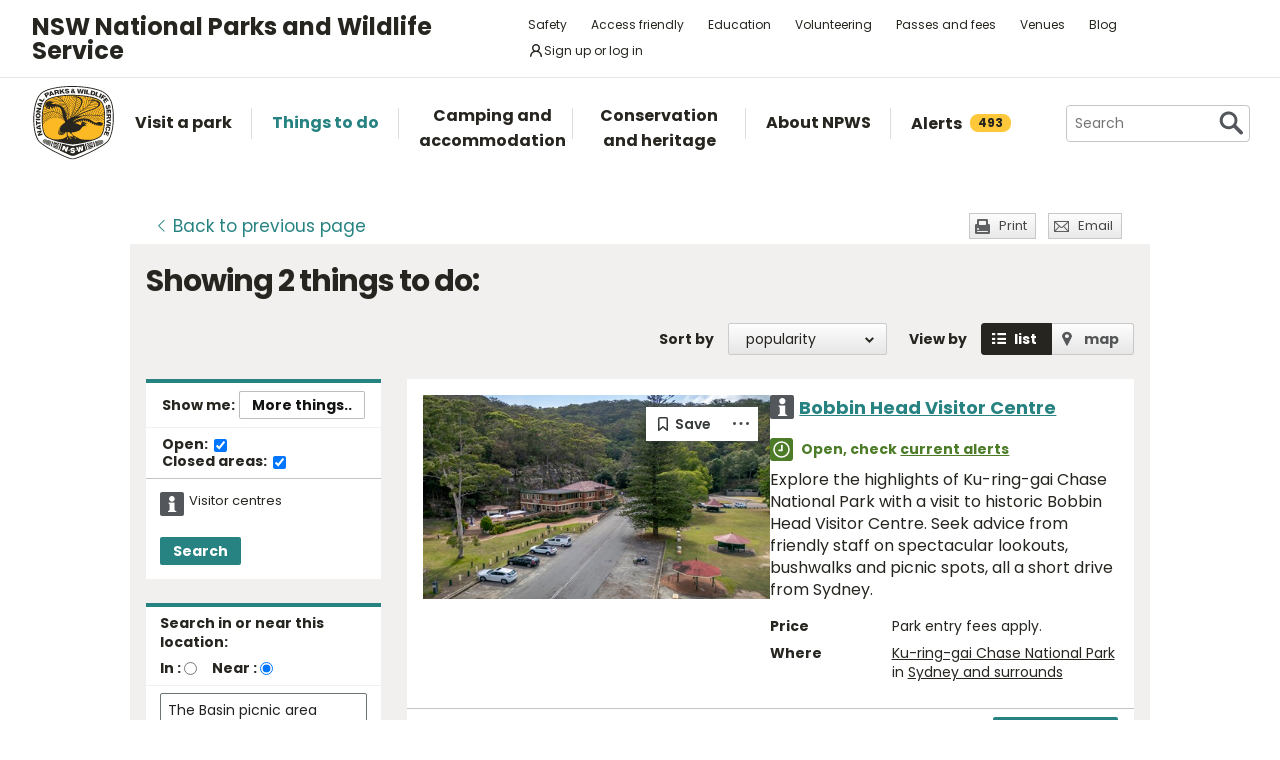

--- FILE ---
content_type: text/html; charset=utf-8
request_url: https://www.google.com/recaptcha/api2/anchor?ar=1&k=6LdAt48qAAAAANhCWh5h5qtiFDnxLjUiLFCu7QoJ&co=aHR0cHM6Ly93d3cubmF0aW9uYWxwYXJrcy5uc3cuZ292LmF1OjQ0Mw..&hl=en&v=9TiwnJFHeuIw_s0wSd3fiKfN&size=normal&anchor-ms=20000&execute-ms=30000&cb=gfet6wxvwfvr
body_size: 49008
content:
<!DOCTYPE HTML><html dir="ltr" lang="en"><head><meta http-equiv="Content-Type" content="text/html; charset=UTF-8">
<meta http-equiv="X-UA-Compatible" content="IE=edge">
<title>reCAPTCHA</title>
<style type="text/css">
/* cyrillic-ext */
@font-face {
  font-family: 'Roboto';
  font-style: normal;
  font-weight: 400;
  font-stretch: 100%;
  src: url(//fonts.gstatic.com/s/roboto/v48/KFO7CnqEu92Fr1ME7kSn66aGLdTylUAMa3GUBHMdazTgWw.woff2) format('woff2');
  unicode-range: U+0460-052F, U+1C80-1C8A, U+20B4, U+2DE0-2DFF, U+A640-A69F, U+FE2E-FE2F;
}
/* cyrillic */
@font-face {
  font-family: 'Roboto';
  font-style: normal;
  font-weight: 400;
  font-stretch: 100%;
  src: url(//fonts.gstatic.com/s/roboto/v48/KFO7CnqEu92Fr1ME7kSn66aGLdTylUAMa3iUBHMdazTgWw.woff2) format('woff2');
  unicode-range: U+0301, U+0400-045F, U+0490-0491, U+04B0-04B1, U+2116;
}
/* greek-ext */
@font-face {
  font-family: 'Roboto';
  font-style: normal;
  font-weight: 400;
  font-stretch: 100%;
  src: url(//fonts.gstatic.com/s/roboto/v48/KFO7CnqEu92Fr1ME7kSn66aGLdTylUAMa3CUBHMdazTgWw.woff2) format('woff2');
  unicode-range: U+1F00-1FFF;
}
/* greek */
@font-face {
  font-family: 'Roboto';
  font-style: normal;
  font-weight: 400;
  font-stretch: 100%;
  src: url(//fonts.gstatic.com/s/roboto/v48/KFO7CnqEu92Fr1ME7kSn66aGLdTylUAMa3-UBHMdazTgWw.woff2) format('woff2');
  unicode-range: U+0370-0377, U+037A-037F, U+0384-038A, U+038C, U+038E-03A1, U+03A3-03FF;
}
/* math */
@font-face {
  font-family: 'Roboto';
  font-style: normal;
  font-weight: 400;
  font-stretch: 100%;
  src: url(//fonts.gstatic.com/s/roboto/v48/KFO7CnqEu92Fr1ME7kSn66aGLdTylUAMawCUBHMdazTgWw.woff2) format('woff2');
  unicode-range: U+0302-0303, U+0305, U+0307-0308, U+0310, U+0312, U+0315, U+031A, U+0326-0327, U+032C, U+032F-0330, U+0332-0333, U+0338, U+033A, U+0346, U+034D, U+0391-03A1, U+03A3-03A9, U+03B1-03C9, U+03D1, U+03D5-03D6, U+03F0-03F1, U+03F4-03F5, U+2016-2017, U+2034-2038, U+203C, U+2040, U+2043, U+2047, U+2050, U+2057, U+205F, U+2070-2071, U+2074-208E, U+2090-209C, U+20D0-20DC, U+20E1, U+20E5-20EF, U+2100-2112, U+2114-2115, U+2117-2121, U+2123-214F, U+2190, U+2192, U+2194-21AE, U+21B0-21E5, U+21F1-21F2, U+21F4-2211, U+2213-2214, U+2216-22FF, U+2308-230B, U+2310, U+2319, U+231C-2321, U+2336-237A, U+237C, U+2395, U+239B-23B7, U+23D0, U+23DC-23E1, U+2474-2475, U+25AF, U+25B3, U+25B7, U+25BD, U+25C1, U+25CA, U+25CC, U+25FB, U+266D-266F, U+27C0-27FF, U+2900-2AFF, U+2B0E-2B11, U+2B30-2B4C, U+2BFE, U+3030, U+FF5B, U+FF5D, U+1D400-1D7FF, U+1EE00-1EEFF;
}
/* symbols */
@font-face {
  font-family: 'Roboto';
  font-style: normal;
  font-weight: 400;
  font-stretch: 100%;
  src: url(//fonts.gstatic.com/s/roboto/v48/KFO7CnqEu92Fr1ME7kSn66aGLdTylUAMaxKUBHMdazTgWw.woff2) format('woff2');
  unicode-range: U+0001-000C, U+000E-001F, U+007F-009F, U+20DD-20E0, U+20E2-20E4, U+2150-218F, U+2190, U+2192, U+2194-2199, U+21AF, U+21E6-21F0, U+21F3, U+2218-2219, U+2299, U+22C4-22C6, U+2300-243F, U+2440-244A, U+2460-24FF, U+25A0-27BF, U+2800-28FF, U+2921-2922, U+2981, U+29BF, U+29EB, U+2B00-2BFF, U+4DC0-4DFF, U+FFF9-FFFB, U+10140-1018E, U+10190-1019C, U+101A0, U+101D0-101FD, U+102E0-102FB, U+10E60-10E7E, U+1D2C0-1D2D3, U+1D2E0-1D37F, U+1F000-1F0FF, U+1F100-1F1AD, U+1F1E6-1F1FF, U+1F30D-1F30F, U+1F315, U+1F31C, U+1F31E, U+1F320-1F32C, U+1F336, U+1F378, U+1F37D, U+1F382, U+1F393-1F39F, U+1F3A7-1F3A8, U+1F3AC-1F3AF, U+1F3C2, U+1F3C4-1F3C6, U+1F3CA-1F3CE, U+1F3D4-1F3E0, U+1F3ED, U+1F3F1-1F3F3, U+1F3F5-1F3F7, U+1F408, U+1F415, U+1F41F, U+1F426, U+1F43F, U+1F441-1F442, U+1F444, U+1F446-1F449, U+1F44C-1F44E, U+1F453, U+1F46A, U+1F47D, U+1F4A3, U+1F4B0, U+1F4B3, U+1F4B9, U+1F4BB, U+1F4BF, U+1F4C8-1F4CB, U+1F4D6, U+1F4DA, U+1F4DF, U+1F4E3-1F4E6, U+1F4EA-1F4ED, U+1F4F7, U+1F4F9-1F4FB, U+1F4FD-1F4FE, U+1F503, U+1F507-1F50B, U+1F50D, U+1F512-1F513, U+1F53E-1F54A, U+1F54F-1F5FA, U+1F610, U+1F650-1F67F, U+1F687, U+1F68D, U+1F691, U+1F694, U+1F698, U+1F6AD, U+1F6B2, U+1F6B9-1F6BA, U+1F6BC, U+1F6C6-1F6CF, U+1F6D3-1F6D7, U+1F6E0-1F6EA, U+1F6F0-1F6F3, U+1F6F7-1F6FC, U+1F700-1F7FF, U+1F800-1F80B, U+1F810-1F847, U+1F850-1F859, U+1F860-1F887, U+1F890-1F8AD, U+1F8B0-1F8BB, U+1F8C0-1F8C1, U+1F900-1F90B, U+1F93B, U+1F946, U+1F984, U+1F996, U+1F9E9, U+1FA00-1FA6F, U+1FA70-1FA7C, U+1FA80-1FA89, U+1FA8F-1FAC6, U+1FACE-1FADC, U+1FADF-1FAE9, U+1FAF0-1FAF8, U+1FB00-1FBFF;
}
/* vietnamese */
@font-face {
  font-family: 'Roboto';
  font-style: normal;
  font-weight: 400;
  font-stretch: 100%;
  src: url(//fonts.gstatic.com/s/roboto/v48/KFO7CnqEu92Fr1ME7kSn66aGLdTylUAMa3OUBHMdazTgWw.woff2) format('woff2');
  unicode-range: U+0102-0103, U+0110-0111, U+0128-0129, U+0168-0169, U+01A0-01A1, U+01AF-01B0, U+0300-0301, U+0303-0304, U+0308-0309, U+0323, U+0329, U+1EA0-1EF9, U+20AB;
}
/* latin-ext */
@font-face {
  font-family: 'Roboto';
  font-style: normal;
  font-weight: 400;
  font-stretch: 100%;
  src: url(//fonts.gstatic.com/s/roboto/v48/KFO7CnqEu92Fr1ME7kSn66aGLdTylUAMa3KUBHMdazTgWw.woff2) format('woff2');
  unicode-range: U+0100-02BA, U+02BD-02C5, U+02C7-02CC, U+02CE-02D7, U+02DD-02FF, U+0304, U+0308, U+0329, U+1D00-1DBF, U+1E00-1E9F, U+1EF2-1EFF, U+2020, U+20A0-20AB, U+20AD-20C0, U+2113, U+2C60-2C7F, U+A720-A7FF;
}
/* latin */
@font-face {
  font-family: 'Roboto';
  font-style: normal;
  font-weight: 400;
  font-stretch: 100%;
  src: url(//fonts.gstatic.com/s/roboto/v48/KFO7CnqEu92Fr1ME7kSn66aGLdTylUAMa3yUBHMdazQ.woff2) format('woff2');
  unicode-range: U+0000-00FF, U+0131, U+0152-0153, U+02BB-02BC, U+02C6, U+02DA, U+02DC, U+0304, U+0308, U+0329, U+2000-206F, U+20AC, U+2122, U+2191, U+2193, U+2212, U+2215, U+FEFF, U+FFFD;
}
/* cyrillic-ext */
@font-face {
  font-family: 'Roboto';
  font-style: normal;
  font-weight: 500;
  font-stretch: 100%;
  src: url(//fonts.gstatic.com/s/roboto/v48/KFO7CnqEu92Fr1ME7kSn66aGLdTylUAMa3GUBHMdazTgWw.woff2) format('woff2');
  unicode-range: U+0460-052F, U+1C80-1C8A, U+20B4, U+2DE0-2DFF, U+A640-A69F, U+FE2E-FE2F;
}
/* cyrillic */
@font-face {
  font-family: 'Roboto';
  font-style: normal;
  font-weight: 500;
  font-stretch: 100%;
  src: url(//fonts.gstatic.com/s/roboto/v48/KFO7CnqEu92Fr1ME7kSn66aGLdTylUAMa3iUBHMdazTgWw.woff2) format('woff2');
  unicode-range: U+0301, U+0400-045F, U+0490-0491, U+04B0-04B1, U+2116;
}
/* greek-ext */
@font-face {
  font-family: 'Roboto';
  font-style: normal;
  font-weight: 500;
  font-stretch: 100%;
  src: url(//fonts.gstatic.com/s/roboto/v48/KFO7CnqEu92Fr1ME7kSn66aGLdTylUAMa3CUBHMdazTgWw.woff2) format('woff2');
  unicode-range: U+1F00-1FFF;
}
/* greek */
@font-face {
  font-family: 'Roboto';
  font-style: normal;
  font-weight: 500;
  font-stretch: 100%;
  src: url(//fonts.gstatic.com/s/roboto/v48/KFO7CnqEu92Fr1ME7kSn66aGLdTylUAMa3-UBHMdazTgWw.woff2) format('woff2');
  unicode-range: U+0370-0377, U+037A-037F, U+0384-038A, U+038C, U+038E-03A1, U+03A3-03FF;
}
/* math */
@font-face {
  font-family: 'Roboto';
  font-style: normal;
  font-weight: 500;
  font-stretch: 100%;
  src: url(//fonts.gstatic.com/s/roboto/v48/KFO7CnqEu92Fr1ME7kSn66aGLdTylUAMawCUBHMdazTgWw.woff2) format('woff2');
  unicode-range: U+0302-0303, U+0305, U+0307-0308, U+0310, U+0312, U+0315, U+031A, U+0326-0327, U+032C, U+032F-0330, U+0332-0333, U+0338, U+033A, U+0346, U+034D, U+0391-03A1, U+03A3-03A9, U+03B1-03C9, U+03D1, U+03D5-03D6, U+03F0-03F1, U+03F4-03F5, U+2016-2017, U+2034-2038, U+203C, U+2040, U+2043, U+2047, U+2050, U+2057, U+205F, U+2070-2071, U+2074-208E, U+2090-209C, U+20D0-20DC, U+20E1, U+20E5-20EF, U+2100-2112, U+2114-2115, U+2117-2121, U+2123-214F, U+2190, U+2192, U+2194-21AE, U+21B0-21E5, U+21F1-21F2, U+21F4-2211, U+2213-2214, U+2216-22FF, U+2308-230B, U+2310, U+2319, U+231C-2321, U+2336-237A, U+237C, U+2395, U+239B-23B7, U+23D0, U+23DC-23E1, U+2474-2475, U+25AF, U+25B3, U+25B7, U+25BD, U+25C1, U+25CA, U+25CC, U+25FB, U+266D-266F, U+27C0-27FF, U+2900-2AFF, U+2B0E-2B11, U+2B30-2B4C, U+2BFE, U+3030, U+FF5B, U+FF5D, U+1D400-1D7FF, U+1EE00-1EEFF;
}
/* symbols */
@font-face {
  font-family: 'Roboto';
  font-style: normal;
  font-weight: 500;
  font-stretch: 100%;
  src: url(//fonts.gstatic.com/s/roboto/v48/KFO7CnqEu92Fr1ME7kSn66aGLdTylUAMaxKUBHMdazTgWw.woff2) format('woff2');
  unicode-range: U+0001-000C, U+000E-001F, U+007F-009F, U+20DD-20E0, U+20E2-20E4, U+2150-218F, U+2190, U+2192, U+2194-2199, U+21AF, U+21E6-21F0, U+21F3, U+2218-2219, U+2299, U+22C4-22C6, U+2300-243F, U+2440-244A, U+2460-24FF, U+25A0-27BF, U+2800-28FF, U+2921-2922, U+2981, U+29BF, U+29EB, U+2B00-2BFF, U+4DC0-4DFF, U+FFF9-FFFB, U+10140-1018E, U+10190-1019C, U+101A0, U+101D0-101FD, U+102E0-102FB, U+10E60-10E7E, U+1D2C0-1D2D3, U+1D2E0-1D37F, U+1F000-1F0FF, U+1F100-1F1AD, U+1F1E6-1F1FF, U+1F30D-1F30F, U+1F315, U+1F31C, U+1F31E, U+1F320-1F32C, U+1F336, U+1F378, U+1F37D, U+1F382, U+1F393-1F39F, U+1F3A7-1F3A8, U+1F3AC-1F3AF, U+1F3C2, U+1F3C4-1F3C6, U+1F3CA-1F3CE, U+1F3D4-1F3E0, U+1F3ED, U+1F3F1-1F3F3, U+1F3F5-1F3F7, U+1F408, U+1F415, U+1F41F, U+1F426, U+1F43F, U+1F441-1F442, U+1F444, U+1F446-1F449, U+1F44C-1F44E, U+1F453, U+1F46A, U+1F47D, U+1F4A3, U+1F4B0, U+1F4B3, U+1F4B9, U+1F4BB, U+1F4BF, U+1F4C8-1F4CB, U+1F4D6, U+1F4DA, U+1F4DF, U+1F4E3-1F4E6, U+1F4EA-1F4ED, U+1F4F7, U+1F4F9-1F4FB, U+1F4FD-1F4FE, U+1F503, U+1F507-1F50B, U+1F50D, U+1F512-1F513, U+1F53E-1F54A, U+1F54F-1F5FA, U+1F610, U+1F650-1F67F, U+1F687, U+1F68D, U+1F691, U+1F694, U+1F698, U+1F6AD, U+1F6B2, U+1F6B9-1F6BA, U+1F6BC, U+1F6C6-1F6CF, U+1F6D3-1F6D7, U+1F6E0-1F6EA, U+1F6F0-1F6F3, U+1F6F7-1F6FC, U+1F700-1F7FF, U+1F800-1F80B, U+1F810-1F847, U+1F850-1F859, U+1F860-1F887, U+1F890-1F8AD, U+1F8B0-1F8BB, U+1F8C0-1F8C1, U+1F900-1F90B, U+1F93B, U+1F946, U+1F984, U+1F996, U+1F9E9, U+1FA00-1FA6F, U+1FA70-1FA7C, U+1FA80-1FA89, U+1FA8F-1FAC6, U+1FACE-1FADC, U+1FADF-1FAE9, U+1FAF0-1FAF8, U+1FB00-1FBFF;
}
/* vietnamese */
@font-face {
  font-family: 'Roboto';
  font-style: normal;
  font-weight: 500;
  font-stretch: 100%;
  src: url(//fonts.gstatic.com/s/roboto/v48/KFO7CnqEu92Fr1ME7kSn66aGLdTylUAMa3OUBHMdazTgWw.woff2) format('woff2');
  unicode-range: U+0102-0103, U+0110-0111, U+0128-0129, U+0168-0169, U+01A0-01A1, U+01AF-01B0, U+0300-0301, U+0303-0304, U+0308-0309, U+0323, U+0329, U+1EA0-1EF9, U+20AB;
}
/* latin-ext */
@font-face {
  font-family: 'Roboto';
  font-style: normal;
  font-weight: 500;
  font-stretch: 100%;
  src: url(//fonts.gstatic.com/s/roboto/v48/KFO7CnqEu92Fr1ME7kSn66aGLdTylUAMa3KUBHMdazTgWw.woff2) format('woff2');
  unicode-range: U+0100-02BA, U+02BD-02C5, U+02C7-02CC, U+02CE-02D7, U+02DD-02FF, U+0304, U+0308, U+0329, U+1D00-1DBF, U+1E00-1E9F, U+1EF2-1EFF, U+2020, U+20A0-20AB, U+20AD-20C0, U+2113, U+2C60-2C7F, U+A720-A7FF;
}
/* latin */
@font-face {
  font-family: 'Roboto';
  font-style: normal;
  font-weight: 500;
  font-stretch: 100%;
  src: url(//fonts.gstatic.com/s/roboto/v48/KFO7CnqEu92Fr1ME7kSn66aGLdTylUAMa3yUBHMdazQ.woff2) format('woff2');
  unicode-range: U+0000-00FF, U+0131, U+0152-0153, U+02BB-02BC, U+02C6, U+02DA, U+02DC, U+0304, U+0308, U+0329, U+2000-206F, U+20AC, U+2122, U+2191, U+2193, U+2212, U+2215, U+FEFF, U+FFFD;
}
/* cyrillic-ext */
@font-face {
  font-family: 'Roboto';
  font-style: normal;
  font-weight: 900;
  font-stretch: 100%;
  src: url(//fonts.gstatic.com/s/roboto/v48/KFO7CnqEu92Fr1ME7kSn66aGLdTylUAMa3GUBHMdazTgWw.woff2) format('woff2');
  unicode-range: U+0460-052F, U+1C80-1C8A, U+20B4, U+2DE0-2DFF, U+A640-A69F, U+FE2E-FE2F;
}
/* cyrillic */
@font-face {
  font-family: 'Roboto';
  font-style: normal;
  font-weight: 900;
  font-stretch: 100%;
  src: url(//fonts.gstatic.com/s/roboto/v48/KFO7CnqEu92Fr1ME7kSn66aGLdTylUAMa3iUBHMdazTgWw.woff2) format('woff2');
  unicode-range: U+0301, U+0400-045F, U+0490-0491, U+04B0-04B1, U+2116;
}
/* greek-ext */
@font-face {
  font-family: 'Roboto';
  font-style: normal;
  font-weight: 900;
  font-stretch: 100%;
  src: url(//fonts.gstatic.com/s/roboto/v48/KFO7CnqEu92Fr1ME7kSn66aGLdTylUAMa3CUBHMdazTgWw.woff2) format('woff2');
  unicode-range: U+1F00-1FFF;
}
/* greek */
@font-face {
  font-family: 'Roboto';
  font-style: normal;
  font-weight: 900;
  font-stretch: 100%;
  src: url(//fonts.gstatic.com/s/roboto/v48/KFO7CnqEu92Fr1ME7kSn66aGLdTylUAMa3-UBHMdazTgWw.woff2) format('woff2');
  unicode-range: U+0370-0377, U+037A-037F, U+0384-038A, U+038C, U+038E-03A1, U+03A3-03FF;
}
/* math */
@font-face {
  font-family: 'Roboto';
  font-style: normal;
  font-weight: 900;
  font-stretch: 100%;
  src: url(//fonts.gstatic.com/s/roboto/v48/KFO7CnqEu92Fr1ME7kSn66aGLdTylUAMawCUBHMdazTgWw.woff2) format('woff2');
  unicode-range: U+0302-0303, U+0305, U+0307-0308, U+0310, U+0312, U+0315, U+031A, U+0326-0327, U+032C, U+032F-0330, U+0332-0333, U+0338, U+033A, U+0346, U+034D, U+0391-03A1, U+03A3-03A9, U+03B1-03C9, U+03D1, U+03D5-03D6, U+03F0-03F1, U+03F4-03F5, U+2016-2017, U+2034-2038, U+203C, U+2040, U+2043, U+2047, U+2050, U+2057, U+205F, U+2070-2071, U+2074-208E, U+2090-209C, U+20D0-20DC, U+20E1, U+20E5-20EF, U+2100-2112, U+2114-2115, U+2117-2121, U+2123-214F, U+2190, U+2192, U+2194-21AE, U+21B0-21E5, U+21F1-21F2, U+21F4-2211, U+2213-2214, U+2216-22FF, U+2308-230B, U+2310, U+2319, U+231C-2321, U+2336-237A, U+237C, U+2395, U+239B-23B7, U+23D0, U+23DC-23E1, U+2474-2475, U+25AF, U+25B3, U+25B7, U+25BD, U+25C1, U+25CA, U+25CC, U+25FB, U+266D-266F, U+27C0-27FF, U+2900-2AFF, U+2B0E-2B11, U+2B30-2B4C, U+2BFE, U+3030, U+FF5B, U+FF5D, U+1D400-1D7FF, U+1EE00-1EEFF;
}
/* symbols */
@font-face {
  font-family: 'Roboto';
  font-style: normal;
  font-weight: 900;
  font-stretch: 100%;
  src: url(//fonts.gstatic.com/s/roboto/v48/KFO7CnqEu92Fr1ME7kSn66aGLdTylUAMaxKUBHMdazTgWw.woff2) format('woff2');
  unicode-range: U+0001-000C, U+000E-001F, U+007F-009F, U+20DD-20E0, U+20E2-20E4, U+2150-218F, U+2190, U+2192, U+2194-2199, U+21AF, U+21E6-21F0, U+21F3, U+2218-2219, U+2299, U+22C4-22C6, U+2300-243F, U+2440-244A, U+2460-24FF, U+25A0-27BF, U+2800-28FF, U+2921-2922, U+2981, U+29BF, U+29EB, U+2B00-2BFF, U+4DC0-4DFF, U+FFF9-FFFB, U+10140-1018E, U+10190-1019C, U+101A0, U+101D0-101FD, U+102E0-102FB, U+10E60-10E7E, U+1D2C0-1D2D3, U+1D2E0-1D37F, U+1F000-1F0FF, U+1F100-1F1AD, U+1F1E6-1F1FF, U+1F30D-1F30F, U+1F315, U+1F31C, U+1F31E, U+1F320-1F32C, U+1F336, U+1F378, U+1F37D, U+1F382, U+1F393-1F39F, U+1F3A7-1F3A8, U+1F3AC-1F3AF, U+1F3C2, U+1F3C4-1F3C6, U+1F3CA-1F3CE, U+1F3D4-1F3E0, U+1F3ED, U+1F3F1-1F3F3, U+1F3F5-1F3F7, U+1F408, U+1F415, U+1F41F, U+1F426, U+1F43F, U+1F441-1F442, U+1F444, U+1F446-1F449, U+1F44C-1F44E, U+1F453, U+1F46A, U+1F47D, U+1F4A3, U+1F4B0, U+1F4B3, U+1F4B9, U+1F4BB, U+1F4BF, U+1F4C8-1F4CB, U+1F4D6, U+1F4DA, U+1F4DF, U+1F4E3-1F4E6, U+1F4EA-1F4ED, U+1F4F7, U+1F4F9-1F4FB, U+1F4FD-1F4FE, U+1F503, U+1F507-1F50B, U+1F50D, U+1F512-1F513, U+1F53E-1F54A, U+1F54F-1F5FA, U+1F610, U+1F650-1F67F, U+1F687, U+1F68D, U+1F691, U+1F694, U+1F698, U+1F6AD, U+1F6B2, U+1F6B9-1F6BA, U+1F6BC, U+1F6C6-1F6CF, U+1F6D3-1F6D7, U+1F6E0-1F6EA, U+1F6F0-1F6F3, U+1F6F7-1F6FC, U+1F700-1F7FF, U+1F800-1F80B, U+1F810-1F847, U+1F850-1F859, U+1F860-1F887, U+1F890-1F8AD, U+1F8B0-1F8BB, U+1F8C0-1F8C1, U+1F900-1F90B, U+1F93B, U+1F946, U+1F984, U+1F996, U+1F9E9, U+1FA00-1FA6F, U+1FA70-1FA7C, U+1FA80-1FA89, U+1FA8F-1FAC6, U+1FACE-1FADC, U+1FADF-1FAE9, U+1FAF0-1FAF8, U+1FB00-1FBFF;
}
/* vietnamese */
@font-face {
  font-family: 'Roboto';
  font-style: normal;
  font-weight: 900;
  font-stretch: 100%;
  src: url(//fonts.gstatic.com/s/roboto/v48/KFO7CnqEu92Fr1ME7kSn66aGLdTylUAMa3OUBHMdazTgWw.woff2) format('woff2');
  unicode-range: U+0102-0103, U+0110-0111, U+0128-0129, U+0168-0169, U+01A0-01A1, U+01AF-01B0, U+0300-0301, U+0303-0304, U+0308-0309, U+0323, U+0329, U+1EA0-1EF9, U+20AB;
}
/* latin-ext */
@font-face {
  font-family: 'Roboto';
  font-style: normal;
  font-weight: 900;
  font-stretch: 100%;
  src: url(//fonts.gstatic.com/s/roboto/v48/KFO7CnqEu92Fr1ME7kSn66aGLdTylUAMa3KUBHMdazTgWw.woff2) format('woff2');
  unicode-range: U+0100-02BA, U+02BD-02C5, U+02C7-02CC, U+02CE-02D7, U+02DD-02FF, U+0304, U+0308, U+0329, U+1D00-1DBF, U+1E00-1E9F, U+1EF2-1EFF, U+2020, U+20A0-20AB, U+20AD-20C0, U+2113, U+2C60-2C7F, U+A720-A7FF;
}
/* latin */
@font-face {
  font-family: 'Roboto';
  font-style: normal;
  font-weight: 900;
  font-stretch: 100%;
  src: url(//fonts.gstatic.com/s/roboto/v48/KFO7CnqEu92Fr1ME7kSn66aGLdTylUAMa3yUBHMdazQ.woff2) format('woff2');
  unicode-range: U+0000-00FF, U+0131, U+0152-0153, U+02BB-02BC, U+02C6, U+02DA, U+02DC, U+0304, U+0308, U+0329, U+2000-206F, U+20AC, U+2122, U+2191, U+2193, U+2212, U+2215, U+FEFF, U+FFFD;
}

</style>
<link rel="stylesheet" type="text/css" href="https://www.gstatic.com/recaptcha/releases/9TiwnJFHeuIw_s0wSd3fiKfN/styles__ltr.css">
<script nonce="VMDNNZzWtb5EKPvFu34a6g" type="text/javascript">window['__recaptcha_api'] = 'https://www.google.com/recaptcha/api2/';</script>
<script type="text/javascript" src="https://www.gstatic.com/recaptcha/releases/9TiwnJFHeuIw_s0wSd3fiKfN/recaptcha__en.js" nonce="VMDNNZzWtb5EKPvFu34a6g">
      
    </script></head>
<body><div id="rc-anchor-alert" class="rc-anchor-alert"></div>
<input type="hidden" id="recaptcha-token" value="[base64]">
<script type="text/javascript" nonce="VMDNNZzWtb5EKPvFu34a6g">
      recaptcha.anchor.Main.init("[\x22ainput\x22,[\x22bgdata\x22,\x22\x22,\[base64]/[base64]/[base64]/[base64]/[base64]/UltsKytdPUU6KEU8MjA0OD9SW2wrK109RT4+NnwxOTI6KChFJjY0NTEyKT09NTUyOTYmJk0rMTxjLmxlbmd0aCYmKGMuY2hhckNvZGVBdChNKzEpJjY0NTEyKT09NTYzMjA/[base64]/[base64]/[base64]/[base64]/[base64]/[base64]/[base64]\x22,\[base64]\\u003d\\u003d\x22,\x22YMK1McKHwrfCo8KDOw/CliVew7bDgcKHwqHDu8Kcwpctw70swqTDkMO3w4DDkcKLI8K7XjDDocKjEcKCdH/[base64]/DkXzCoi16BTkJwoB3wrfClBjDrAnDl0R9wq7Cpn3Dk0t6wosFwqTClDfDnMKZw64nBHAhL8KSw7bCjsOWw6bDtcOywoHCtkIlasOqw4FUw5PDocKMP1VywpPDiVAtQMKmw6LCt8OKDsOhwqAWEcONAsKOQHdTw7Q8HMO8w5fDixfCqsOzeCQDXzwFw7/CkDpJwqLDuyRIU8KYwq1gRsOuw67DllnDrcOPwrXDumx3NibDksK8K1HDsFJHKRvDuMOmwoPDucO7wrPCqBPCjMKEJhLCrMKPwpopw4HDpm5jw4UeEcKHfsKjwrzDmsKYZk1Gw5/DhwY2YCJyWMK2w5pDUsOhwrPCiWjDkQt8T8OkBhfCmsONworDpsKLwqfDuUtrURgieiVnFsKbw4xHTEXDgsKADcKPWyTCgzbClSTCh8OPw6DCuifDlcKJwqPCoMOGKsOXM8OMHFHCp0QHc8K2w7/DssKywpHDpMK/w6F9wp5hw4DDhcK1VsKKwp/[base64]/CjcOSYTfCnB8xwrfCnFsxwpJUw6zDicKAw6IXL8O2wpHDllzDrm7DqcKMMktOU8Opw5LDjMKYCWV3w7bCk8KdwqBML8Oww5XDl0hcw4/DmRc6wpPDhyo2wr9tA8K2wos0w5lldcOxe2jCqgFdd8K7wpTCkcOAw4jCrsO1w6VtTC/CjMO0wqfCgztCesOGw6ZETcOZw5Z6dMOHw5LDvwp8w41JwprCiS95ccOWwr3DjcOSM8KZwpTDrsK6fsOEwoDChyFqY3EMayjCu8O7w5l1LMO0LyINw4fDmV/DkC/DkV4BQ8K3w7g9dcKawrQZwrbDgMOiMU/[base64]/Cj8OTNxDDun7DoihVak7DpsOPw7EAfgViw6XDlXJ3wpHCocKXf8OGwqIdwqZNwr9ww4t3wr/DnWHChH/Dtw3DrlnCuT52P8OEFsKUcH7DhS3DvC0OD8ONwqPCtsKxw78GbMOFDcKXwo3Cj8KCHn3DgsKWwpEdwqtqw6bCrMO1b0TCosKnCcOqw5/CksKqwpshwoQQLAfDvMKcUHjCiA3Cn045b2JrS8ONw53CnHl/AH3DmcKKJMO4GcONNhY+e3Q3BjbCoWjDscKYw7nCq8Kqwph7w5DDmAPDuSnChT3DsMOkw4vCsMOtwrkWwrkAPB1/[base64]/Ck2jDsMORwoQxwq9IwoRVGMO3wpPDo3QpBsKfw4IZY8OpFcOracKEYQ5ybcKQBMOecUwlVChkw4Fkw4PDqU4gL8KLJVsvwpJSPHzCjx/DssO4wowxwrvDtsKCw5nDoTjDiEQ6wroHUsOuw55twqDDncOdMcKow77DrCwywqxJJMORwrU5OH8JwrLDusKsKsO4w7cUaCPCn8OJSMK7w7rCs8ONw41TMMOPwpXCmsKqXcKqfCnDgMOJwoXCjxDDsTjCnsKOwq3CnMOzccOnwr/CrMO5SVHCt03Dvi3DqsOUwo9swo7DuRIOw6pAwpxcGcKqwoLCiibDncKzEcKtGB5kPsK+FS/CnMOmLhdCAcKkA8K9w6ZtwpfCvDRsMMOIwoEMRB/DjMKaw7LDt8KawrRSw7/Ct3oafcKnw50/dRTDpMKka8KvwoXDnsOITsOpdcKzwoFEaWwdwqrDgCsgccOLwr/Cni8+fsKYwo9EwqUoOx8BwpxjOhQ0wq1HwpcRaDBVwpLDvMOOwpc8wrZLJSHDgMOxESfDvcKDA8OzwpDDujYnYMKMwoZpwro5wpRBwoADB2/[base64]/CiSPCniEKwrTColXDq304ZMKww5TCgcKIw4vCn8KIw6XCqMOMZMKcwo7DtlLDohHDo8OXTsKNacKAPFJsw7bDkzTDmMOVF8OGa8KeOxgaQsOIYcOUew/[base64]/[base64]/wqFYXGtCEiRcw4wLwoMXBidALsKCw61rwo8KRnVsAm10DzDDrsOOF30cwpTCj8KsK8KbA1vDnQHCiBUYTw3DpsKeAcKyWMOawoXDsUHDkQxww6nCqg7DoMOjw7AjW8OlwqkSwpE2wqTDtcO2w6rDjMKyHMOuPVUAGMKVKV8EeMKKw5/DlCrDisOOwrzCnsOHLTvCrRsxXsO+bTzCpcOgNMOHcCDCisOScMOwP8KowoXDpRs7w5QMwpvDtMKpw49WajvCgcKsw6ovSA1+w5o2NsKqNFfDgsOBTAF5w4/[base64]/w6gzw4nCpcKpwrUcw7PDsMOvw4/DmxB6XRwXQj4aXDbCgsOLwofCg8OUTHEHHkHDk8KBLHcOwrxtRz9jwqENDmwJAsOaw6fCllduRsOKScKGWMKSw7gGw4/DiSgnw6DDtMOCPMKQJcKhe8OnwqsMQWLCgmbCgMOka8OUICXDiE4pd35QwrwVw4DDi8KSw457fMOwwrhiw67CmRRlwoHDu27Dm8OyGSVrwoV8J2xiw57CqEnDt8KuKcOIUgd4asO5w6DCljrCssOZf8KLw7bDp0vDoHoKFMKAGkrCmMKowoUwwqzDh2/Dl1l9w7dgUgvDisKdXsO6w5jDmw5LYSp0a8K6YMKSDkzCqsKRRsKGwpdkc8K9w410TsKsw50EeELCvsOIw7PDt8OJw4IMayJbwoHDi3A1SH3CuX8JwpVowpvDqXR0wqU1Hz5Dw6o7wo7Dk8Ogw53DhCVnwpMlMsK/w7ohHsK/wr7CpMK1NsKJw5YUfAM/w4XDvsOWVRHDuMKvw4Vew6DDlFgwwo11b8K/[base64]/wrJvMMO0wooRJMKgw7wUw6zDgMOhRsKww6/Cg8OtG8K3U8KVe8O0ajLCniHChTJHwqfCkAt0Nm7CvcOwJMOHw5tFwpNDVMK6wo7CqsKdZz7DujJ3w73Dmw/[base64]/CgBJkAWl5w7pVwrduImJlfV5iw6EXw69xw7LDl0dMKyrCnMKlw4sBw4sTw4jCjsKrwrHDqsK+VMO1alxnw5ljwq8iwqEDw5oCwo3DjDjCvQjCjsOSw7A6NUxhw7jDl8KdaMO5dVwkw7UyGx9Mb8OufQUzVcOVZMOAw7HDlcKVdjPCkMOhYSNEFV5/[base64]/SGXDtj/DmlXDiUHDpzjDncOnw5BnwrBKwqLClsKawrfChkc5wpcADsOKwpnDiMOrw5TCg1YBNcKwUMKzwrwteCvCmcOkwosQDcKhScOpLG7Ds8Krw6pFL09ISW3ChyfDhsKpORzCp25Uw4rCrBrDnB/DlcKVDlbDgELCh8OcVWUTwqdjw7EdfsOtSEBUw6vDvXHDg8OYHX7Dg1zCtAsFwpLDh3zDlMO2wqPCnWUcTsKrCsKMw7FsWsKrw6YfUMKIworCuQZ3aS0mHkDDuw1Hwq8/fXo+dQEcw7ERwrfCrTV0IsOcRBPDlQXCsELDr8KQTcKlw6J5dTgDw747Bld/[base64]/[base64]/csOXwrpfCcOnLGw+wqPCscOkwrp7woJ+d1jDjHgOwoLDuMK7woDDucOawq9zWh/[base64]/CnMKLR8KCwqHDtDjCtcKawrTDp8KrDUHClMKMABkhw5sZFnjCo8Olw4jDh8OzNXFRw6ENw5fDpkN+w68seG7DkyYjw6/DnkzDkDHDrsKwBB3DqMOHwrvDmMObwrEzawVUw6QFBMKtSMOWIB3CvMKHw7HDtcOGNsKbw6YCXMKYw57CrsOwwqszLsKKUMOBSEXCpMOVwp0YwqJ1wr7DrETCvsOpw6vChSjDscK2woHDu8OAEcO+SGRHw4LCgUF9f8KmwqnDpcK/w6DCh8KBXMKPw57Dn8K9DMOAwo/Dg8KmwrHDi10PGWsFw4LDuD/Cln0Iw4YvMXJ7wocCLMO3wqgow5/DtsKSDcKeN0BLZHvDtcOwLB5aTMKxwoMxP8KMw7rDsXE3XcKeJsOfw57Dsh7DrsOBwo18IcOjw7bDtypdwoDCqsKswpMtAyl0acOFfyjCvFQtwponw7XCvADCiRrCpsKEw6gUwr/DlnDCk8Kfw7HCqD/DicK/[base64]/DsSYpwpzCkcKawq0Owp/DtcO9wr3DigPDjyo6V1LCkBogPMK0XMOAw6YgUsKVeMK3HUA9w5bCoMOkQBbCgcKNwpwAUHPDscOhw7t+wpcDMsONJcK4ExbDjXE/[base64]/[base64]/CqsOzwonDjsKDwqlOOXAfCFRkCHzDmB/Du8ONwrDCqMKqXsOww4B8CWbCoGUWFDzCnlQVU8Okb8OyfRDDiifDszTCslzDvTXCmMOQB1R5w5LDvsORLDzDtsKvaMKOwptBwqHCiMO/wr3CrMKNwpjDp8OcS8KfXnzCrcK8YywCwrnDrCfCiMO/D8K7wqhowpHCq8OPwqQKwoTCoFU9G8Ovw6cXDn8/[base64]/[base64]/wrjCtQlmw5RfQzDCuA1admDDicO2wpbDpMOhLRHCn24DAjDCvFTDucKCMnzCjWQRwoPCocKrwpPDmRXDrUUMw6bCs8O1wocWw6fCjsORVMOoLcKbw6/Cv8OGGTIeEmTCq8OeOcONwoQOccK2FhDCpcOFPsKxci/DhFHCmMOtw77CnHbCg8KvEMKiw73CiBQsIzzCnxUuwrHDksKJbsOATMOIM8Kxw6TDoFvCosO2woLCm8K2ElZiw7HCo8ONwpbCkhtyScOuw63CmiZfwr3CusKVw4LDvcOLwobDvcOCDsOrwo7CiUHDjEDDgCIhw7x/wqrCq2cBwoPDisKnw43DsyVnQD16OMKoFsKUZ8OfUMKhXwhlwo1tw55jwp1jNGbDkhI/HcKqFMKbw7s1wqjDrcKePE/CtxA5w5wCwoDCi1tIwqE/wrsEKWrDk1pPJUdPw7XDrcOAFsOxLl3DtcORwr5cw5nCnsOsMsK/wq5ew4MVIUIIwot3Ok7CoCnCkjXDkzbDjBrDnkZKwqPCoyPDmMOMw4vCphzCtsKkMSRZw6d3w4gmwonDj8OEVjFXwpM3wowEb8KSVcOVRsOpQjB0cMKrLx/[base64]/[base64]/w6bCunDCqwpDB27DvFXDjsORw4rCmVnCnsKhw6HDvFjCmsOJfsOUwpXCuMOyfFNOwpTDu8OtfHDDgVVaw5zDlSkqwoUjKkvDtDQgw5EqGCHDkArDvnDCvUUwJFsMQMOhw6pdHcOXJSzDo8OTwrvDhMOde8OYdsKswoLDhSvDo8ODMWkBwr3DviDDg8KNM8OeBsO4w6/DqsKaNsOKw4jCnMKnTcOQw7jClcKMwpfDpsOXAy1BwojDsjXDvsKcw6haccKUw6F9UsOVIcOyMCLDpcOsM8O/[base64]/DjDDCnsOCworDhDnCl3HCj8Ouwp4yw5cBwromwrrCpcKjwrHCsBFaw7JWPlbDhcKlwqxAd1sFVUtmZmHDl8OOcXcZGSpGesOBN8OSEMKGdC/Cs8O/H1HDjcKRCcK2w6zDn0FQITxNwqYGS8OTw6/Cj3dKUMKqegTDtMOJw6dxw6gnMMO/UU/DoibCpH0fw6MFwonDo8KWw5bDhnQ9JgdrdMOnMsOZCcOTw7vDhQtGwozChsORU2g7IMOwHcKbw5zDjsKlNELDs8OFw5IQw7kGfQrDksKQSwPCqEJOw6DCtMOzUcKZwpTDgFkOw7LCksKoHMO3ccO1w4Uud1TCozlocB0aw4PCuAAwfcKVw4DCvxDDtsO1wpQqDy/Cvk3ClcOZwqktBAFaw5QOEFLDuyLDr8OkCAUNworDvx08b0NYdWkUfj/DiBdYw5kXw5RNPMKYw4tTecOFXsK7wrxkw5cZdgp9w6nDsm1Iw7BaJsOrw6AlwqrDvVLCnDAHJcO3w5xXw6BEUMK/wpHDrCjDlS/[base64]/[base64]/K8OXwoLCm39CRXTCqVZPw5/Ci0Jjw5fCisOzYiR4VwjDvxjCkxFISD9Fw5ZhwrohHMOrw4TCgcKxaAwcwpl0fBfDhsOEwrRvwoNawpTDmnvCrMK/QkPCkzMvcMOMZyjDvQUlPsK9w5NiFW5GRcKswrxiCMOfPcOnAycBLlPDusObcMO+bXXCj8OAETrCuR/CvDomw43Dh2sjb8Opwp/DgUQEDBUTw7LDscOWdhY/I8OkTcKNwpvCiyjDm8ObLsKWw6xFw7PCgcKkw4vDhwDDmXLDtcOuw67Cg27DpkjDt8KSw5Ngw4tpwrYQaBMywrvDqcK3w40RwozDvMKkZ8OGwpdnO8Ocw4spPk/[base64]/[base64]/DhcO2w7sfw5Auwo1wPmLCrsOlFsK7YcKQR0Zxw63Dpnt5DzHDglRsL8O9USpUw5LCjsKLRzTDlsKWOsKtw7/[base64]/CqT/[base64]/DksKbwqTDjUTDmcO+w4fDmBI0w5B3w6R4w4ccIncREsOSw60xwrzDi8OLwpnDkMKDVx/CtsKzNjE1QMK5aMKEDsK6w59STsKIwpJLIhTDu8K2wo7ChW1ewqDDpi7ClSTCs2tKOm59w7HCuVfCn8KcZMODwpEPLMKkL8O1wr/CglEnalY1GMKfw7YFwp5rw7QIwp7DuEXCqMOOwrQtw5fDgnsTw4o5e8OJPV/[base64]/DtU3ChWfDoBrCjEJIZmMyw7tRw4fDt3/CuGbDu8Oowr0WwqXCgV8CEQ5KwqTCqH0NCiNqBhrCiMOsw7sqwpgYw6wRNMKLAsK7w6UAwosVUHHDs8OGw4lEw6TCuDQCwpgFQMKvw5jDkcKpQcK9EnnDv8OUw5bCrio8Y3Qdw40lU8KTQsKpUwHDjsOVw4/Dq8OVPsOVFlwOO0Fnwo/ClSlDwpzDiVLDgXYvwo/[base64]/Dt1Ukd3LCn8KXeDLCq18LwoAvKcOGfMKDw4jDrMOWwp1GwpbClSfCjMKuwpTCq1s0w7PCusKmwpQQwrZdM8KPw4sdI8OcU0cTw5DChsKBwoZkw5JjwoDCuMKQHcO6F8OoHMKRAcKfw4JoNBHDkn/[base64]/DrsKxJX3DiEfColbCgMKIGMOAW1xDJn4HwprDvjoew4DCr8KPRcOWw5XCrGRiw71nfMKywq4mHhVRDQ7CoHrCvWVATMKnw4JpScOowq52W2LCuTwRworDhsORO8KLc8K1MsKpwrrCmsKkw6lswr5LJ8OfW0nDiWNmw7vDhR/CsRQuw6BdHMOVwrNEwoHDmcKgw74AWT4Sw6LCiMOmYi/[base64]/CucKJw75aw7hPw7QYSinCmybClcKMw6JkwqkFam4Gw50cPMK/UsO2ZMONwp9gw4bDmig/[base64]/woAiw5MKRsKFw5NufA9zw79zblABEsOPw5TCrcONVcOKw4/Dhg/DhVzCmB/[base64]/[base64]/Dl8OMw6lAw7Viw5IWwqp/ECdVdF3DrMKiw6wwbk/DvsOYf8KKw47DnMOGQMKRZD3Dt1zCuAs1wrDCvsO3eDLChsOwfcKEwowGw5DDrAc8wrZaeXMXwojDnE7CjcOaOcOew4fDpMOlwrnDtUDDpcKCCcKtwqI3wqDCl8Kvw4bCv8OxXcKmYjp7U8OscwvDkRjDosK8DsOjwrnCkMOAOQI5wq/DkcOTw64iw5LCvQXDs8ORw4vDvMOow4DCtsOsw64CBzlpAB7CtUFxw74Iwr5oEVB0YlDCmMO9w6jCvXHClsOUKzXCtzPCj8KbJ8KqIWzDlsOHJMOEwowHNg51QsOiwrVQw4rDtzB6wp/ChsKHG8KvwrUpw4UWHcOMKQLDj8KKOsKSISZwwpPCr8O7LsK2w6h6wrV1aAB6w6bDvBlaIsKaLMKwdGgiw7YTw7/CjsK+LMOxw5p/[base64]/[base64]/[base64]/wqhYwrwWw4QUEsOBbsO0w7XCqcKGwrLCtcOdw79SwoDCuwt/wqnDtivCtsK2OgjCsETDrMOQAcOtJzRDw4QSw69sKHHCgSpiwp0ew4lsHCRMNMK+CMKMFcOAM8O5w5g2w6XDiMOKHCDCjiBAwq0vIsKJw7XDt3BIVGnDvTnDh3Rgw6/CqwksdcO0CzjCm3fCrTpSajzDpsOOw5VvccK2P8KJwrFhwpk3wpUwFEdJwqPDgcKRwo3DiHFBwrHDn3cgDwxiI8OdwqHCqEXCj2gBwpLDoEYCAwV9NMK6PFnCtcKzwr/[base64]/DusKXIjzCnHnDhMOvwrArwrUfw55sEWDChDMJw4EvKQHCn8O2B8OUS2fCtTw9MMOLw4QwangyDsOVw4zCsQkawqTDtcKcw7/DrMOMEwV3f8Kwwq/CvMKbcCfCiMO6w5fChnLCvMOEwr7CpMKNwr1LMivCs8KYR8OdaT3CuMKiwpvCoxkXwrTDrXoiwpvCrSoKwqDCscKDwqBUw4AAw6rDq8KkXMO9wr/DuytBw78nwrM4w6jDqcK4w481w5xuBMOKIyfDmH3Do8Ojw7cRwrwBw4Uaw5UWfSR4EMK7OsKBwp8bFn3Dq2vDt8OUSWEXLcKqB1gjw5lrw5nDksO8w5PCvcKEBMOLWsO8TFbDqcKoMcKIw5DCocOEQcObwo3CnhzDm3DDuBrDlDRqeMKiOsKmSS3Dl8OYJlAPwp/DphjCsDo4wonDhsOPw4Akw7fDq8OzV8OLZ8KaBsOhw6AtEXHDumgcel3Cp8K4TEIeI8OAw5gJwpl/EsKhw6BZwq5Zw6NPBsOkHcK8wqBsEQI9w7Jpwp3DqsOCYcOdNgbCuMO7woRfw6/DtcOce8OLw6fCuMOlw4UBwq3Co8OvPhbDj04Hw7DDucO5fjFQd8OuWG/CtcKTw7t0w6fDl8KAwotSwrjCoVMMw4J0wrYdw64UKBTClmPCvU7ChU/[base64]/DrcOKOUXDs8K7w6UVOcOnw79uw7XConZewr7DjHA2AsOIT8OTVMOmb3XClEfDnwtewofDpzzCjHEqGEXDt8KmasOZBB7CvztEF8OGwqJ8HC/CiwBtwoxCw4DCi8OUwpNZQT/CkyXDvXsPw4/Dg24+wqPDnQxswovCjhpFw5TDnngewrBVwoQhwqclwo5vw6ghcsKKwr7DmhbCj8OEEsOXPsK+wo/Dkg5zDAcVdcKlwpLCnsOmCsKmwrlCwq5Cdlljw5nClhpBwqTCmxpJwq7DhkJbw4Q/w6vDiQUrw40Ew6/Cn8K+UWjDsl1VT8OBYcKtw5jCicOsYCcSFsOmwr3CoifDscOJw4/[base64]/[base64]/DucODw6ZEw6TCocKvwpvCo8KqBmjCrQlsw4vCqXzChHvDtMOKwqA8e8KHe8KnCmvDh1QRw6nChsO7wo98w6bCjsKPwp7Dr1YLK8OOwrTDj8KXw4lHecOCXW3CpMOLAQTDl8KmX8K/U1lzVl9Bw5d6dz5YRsO/WsKiw7PCg8KKw4JURMKVSMK2EDxQM8K6w5LDsGjDkl/Cr0fCmHR0OMKvecOPwoBCw5M/wrh4PyPCucKjdwvCn8KHdcKuwp9Mw6VjD8KBw57Cq8Owwp/DlBDDr8KTw6PCpMKqXG7Cq2oZZMOUwrPCjsOhw4NzLzpkKQzCk3pQw5LCjxgDw4DCkMO1wrjCmsO+wrfDh2fDj8Ohw6LDgkHCtnjCpMOQDF1bwpw7VDTCp8O5w4PCiVfDngbDi8OiMD5uwqILw784TD9QR3Uqe2VcCsKNKMO9EMO9wrfChS/CgcO6w5RyShtZC1zCu3MPwqfCj8OIw6bCnl0lwpDCsgBGw4TCmiouw6Z4SMKiwq1bEsKfw5kSRwo5w4XDhmpUQ0c/esKNw4RNTxYGeMKAaG3Dp8O2O03CncOYOcOrOgPDtsKiw7wlOcK3w601w5nDiF86wr3CnyjClWTCgcK8woTCkyA9IsOkw6wyKgXCucK4L0AbwpZNNcKeQ2B5UMOQw55OdMKPwpzDhgrDv8O9wrEUw4QlOsOwwp9/eXM6ABRlw7RhICvDtSNZw6jDnsOUZlw+McKDA8KKSQ5Zw7TDuklzFUpcOcKQw6rDkCo5w7Fywr46R0LDrg/Cm8KhHMKYw4TDtcO5wpHDtsO/FjrDqcKvSRHDmcOPwqpMwpPDo8K2wp9/[base64]/w6pBT8KewpDDksOSwrLCh8KOShMuwp3CtMK8WRTDkMK8w4cNw4bCu8OHw6llLUHDrMKvZy/[base64]/[base64]/[base64]/CpcOpw5cKwoRFw4zDkBMIQsKlw6nDl1ciCcKdeMKuIAjDrMKHYAnCpcK1w4YkwoE3HRHDnsOgwq8nQsOgwq5/asOMUsKzF8OmOyBkw7Uzwqdow6PDh13DrRnCkMORwrXClMOlLcK0w6HCpzTCjcOIRcO6DE80DBQaOMK9wqbCghs3w7HCrX/ClSPCqShgwr/DnsK8w6hfMXQlw6PClFjDmcKgJkQ4wrVEfMKsw7I4wrZnw67DlFXCknFfw5oOwpk4w6PDusOiwoLDocKRw6wBF8KCw73CmiHCmsO+VkLCnm3CtcOmLw/[base64]/w7sGUwDCqQ7Dk8OIwp3ChRZQwoFVwoXCmQPCv3xJwrHDqsKQw7rCgn57w7RxG8KbNMOHw4dkesKqHn0Dw73CpQrDtMKEwqk0PMKgMCU9woMvwroJDSfDvioVw783w5EUw5DCoXPDu1BHw4jDqAgkF3zCjnRKwprCgUnDo13Dq8KqRmA/w6HCqzvDpi3DjMK7w7HDlMK4w7dUwplHRwrDrXk/w4XCosKwL8KFwq7Cn8K/wpQ3BcObNMKLwrgYw6QkUikiQhbCjMOJw5fDogzCkGTDsELCjm0nA2kabCPCnsKlcmI5w6vCo8K+wpV7IMOxw7ZXUzPDvEY1w7fCkMOkw5bDmX09SADCiFZbwrkKNcOAwpnCqCjDnsKPw5YGwrgiw6dCw7o7wp/[base64]/DvMOqOMOpbCABw58FRMK8B8OFwrdzw4fDtcKFfQc2w5EUwp/CpBDCk8OyXcOdOxTCsMOjwqJtw40kw4PDrn3DuEB8w7gZCC7CjD8sBsKbwqzDu0hCw6jDlMO5UUQBw6rCrsKiw6TDusOESzlXwpUswrvCqiMaURXDmAXDpMOKwqvDrTlVJsOfN8Onwq7Dtl/CsHTCtsK0MX4/w5F+PWHDp8OiScO/w5fDjFXCtMKMwrEsXXE9w5nDh8OawrQ4w4fDkVjDnSTDu3hqw7DDv8KIwozDgsOHwr/CtiU1w6EoOcKDK3XCpAHDp0kmwqEqP2BGBcK3wppZUAgGJUHDtBrCncKmPsOAd2DCtA4Sw5BDw7LCmnJDw4A+Yh7CmcK2wpN0wr/Cj8O5ZR47wrnDrsKYw55DN8O0w5Jyw5DDgcOawqx7w4ELw7HCl8OzKQDDjhbCtcOaPEx6wq4UMG7DscOpHcKJwpJqw55Iw6/[base64]/UA/DgsKyw7gXDcKjdinDhl9qw5JpwpzDlsOeTsOwwqzDusO/wr7CoS5Rw7fCnsOyOQDDm8ORw7NtNcKBNCkZLMK+dcObw6DDu0cBOMOobsOWw6fCvEXCkcKMUcOMOjPCpMKuP8KHw6o0XmIyacKGI8KGw4fDpMKewqtxK8KOWcOvwrsWw7zDisOBFhfDqE4wwrZ8IUpdw5jDjhjCtcOHQkxIwo4QJGfDhsOwwofCqMO0wrHCucKwwq/DqjBIwrzCgy/CgcKpwpREYA7DhMOCwo7CpMKrw6BGwonDsU4VUXnDpDjCpVA5b0DDozgnwq7CvTQmNsOJI2ZqVsKFwoXDiMOzwqjDpG0rXcKWWsK4G8O8w7E0CMKkJcOkwrzDs1rDtMOhwqB/w4TCmwVCVUrCo8KBw5pJFGAyw6lJw7IgacKhw5vCmVRIw7wWbjXDusKmw7piw53DksK8UMKgRXVPICNOacOzwpzDjcKUbxoyw7lAworDqMOrw58yw5XDiyIjwpHCrDrCmhTChsKhwqU5wprClsOcwrc/w4XDlMOewqzDmMOtVcKvJ37DuEUqwoHCgsKdwoxhwqbDjMOmw70vIRTDvsOUw7lZwqd/w5DCvBJpw4oawpPDtxlYwrBhGkXCsMKbw4MvEXwKwq3Ck8OyBVFPEcKyw5QawpJEWiRgQsOVwoMWO3NAQj4Kwr19WsOCw7txwq48w4fCpcKBw4N3YMKdTmvDksOvw7LCqsKBw7hjC8ORdMOUw5/[base64]/[base64]/DocOPw7HCryXDuGt1w5fDosKBWsKVTSzCogjDpVLDuMKxTQtSFzTCvgbDt8KvwrU2US5qw5DDuxYic3HCi3fChxAlV2TCrMKFX8OxFgtHwpJINsK3w7oscVE+A8ODw4vCv8OXIBNVw4LDmMKIJhQlcsOhBMOtUj3CnUskwp/Ds8OewrNaBDbDl8O0FcOQHWPCsXvDncKvRgNhGj/[base64]/CunHDtMK1ScKMfcK3WmDChsKadE7Dj1Jxa8KMUsK/w5chw4VNEgRjwo1Pw6E9UMOKOcO6w5VGNMKuw43DucKFfhEFw5s2w6bDrgUkw4zDtcK0ThPDvsOHwp0lIcOWT8OlwqfDk8KNXcOQen9nwr44esOLU8K6w4/Dqw9gwod0RThBwr7DlMKRKMOfwrYVw4DDs8OrwrDDmBdEAcOzcsOvGA/Cvm3CsMOMwoXDqMK6wrHDtMOXBnZnw6p3TBpXSsO/SQfCmsOnZsKhTMKcwqHDs0fDrz0Yw4BXw5VEwqHDl2djEMOLwrPClVRIw5tkEMKpw6vDvsO/w7dyD8K7NAhfwqvDv8KRYMKgaMKcHsKswpwtw7vDlH0EwoR4CBIdw4jDt8Osw5/Cs0BuVcKGw4TDosK7asOvHMOVVyVkw7VIw5rCiMKVw4nCnMOtd8O4woBewpIORcKlwpXCsVFNTMOkAcOkwr1lDlDDolTDum/DoWXDgsKew6pHw4fDrMOiw7N7DhnChz3DmTF0w40vdmTCinPChcKAwpNbDmRyw5TCicKQwprCpcKMK3oewpsKw5xGLzp+XcKqbgfDm8OPw7nCnMKSwrzDkcKAwr/CoDXCj8KzTi3CphIyGVUbwrLDi8OaB8KnB8KsKXLDrsKLw7Q+RcKuPFx0VMKvEcK5VSDCjFXDmMKHwqnDjsOrdMO8w5rCr8KRw7TDuRE8w6xdwqUyOUseRCh/wqTDhVrCllHCvizDh2zDtF3CqXbDtcKPw5JcNhPDjjRrLsOTwrEiwqHDm8KZwq05w5U1JsOJPsKTwrxcPcKawqbCl8K4w6NHw71ow7Uxw4dsR8O5wqJRTAXCsXZuw6jDiFLCrMOJwqcMB0XChjBswp9EwoRMZcOHbsK/[base64]/DqGjDmzATwrURwpJVwpkBBMONRcK0w5Q7Q2HDs3zCgHrCg8OURjl5FwAcw6jCs2JlLsOewoVawrYAwp7Dnl7DjsOPLMKHGcKJDsO2wrAOwrYvZX0iGn5ZwqY+w7Ixw785TUDDrMOzQsORw5VSwpLCpsK4w6/ChHlLwqPDnMKYJcKowonCpMKwEn7CrFDDrsKowoLDscKXU8OOHiTDqsK8woDDmxrCrcO/[base64]/DqiXCgcKrw50sw47DjVsjUk7Dg8OOWsKFwqkfeF/[base64]/w54xwrHDiMKKN8KaI8KtdAN+wqhSMCDCkcKzOmR3wqLCtsKvdMOfMjLClinCqGZSEsKgXsODEsO5K8O+AcOJYMKkwqrCrCLDpkTDuMKOSGzCmHTCt8KebsKjwrvDsMOWw7xgw6jChnAIHC/[base64]/DrF/DtgcWwo3CgFvDocKoW8OAwrF7wq/CucKCwpI9wrTClsKgw7xPw41mwqTDvcOyw6fCoQXDtxXCvcO4XybCtMKtBMOIwoHCgE3Dg8Ksw5VRfcKMw6ULAcOlbcKjw4w4fMKUw6PDucObdhDCvFDDkUBjwoAuTUtLdj/Dq0vDoMOvXn1cwpIZwpJ2w73Cv8K7w5IdMMKFw7pSwrkZwqvCmk/DpnPCq8Kbw7jDsQ3CocOFwovClRDCmcOjFsKJPwbCqDPCjkPCtsOPK0NNworDtMO6w5h/dAlcwqPDt3nDuMKpViPCtsOywrfCuMK3wr7CjsKjwrMdwqTCp2fCtQDCpXnDicKkazbCl8O6WcOVbMO7BnQxw5zClx/DvzULwpPDk8Odw4ZhbMKpeXErA8Kow5AJwrfChMOkD8KJZkshwqDDsT3DnVc2dA/Dk8OZw49iw55VwrnCtFvCq8K2ccOtw70EPsKoX8Kaw5jDvjIkBMO/U1rClQ7DtBM7QcOtwrXDj2E3b8OAwqBWMMOHQhDDo8KhPMKvRsK6OyHChsOXGsOsPV8vYU3DgMKIMsKBwqJ7EHRGw6sbHMKFwqXDpcKsEMKkwql7R1zDsW7Csw9RbMKKNcOdw6PDgg7DhMKsE8OzKHjCjcOdKGU2eyXCji/Di8Kzw7PDk3fChEpfw7MpTCI+UVYzKMOowo3DlDzCpAPDmMOgwrYOw5F5wqs6RsKIMsONw618XgwxUQ3Cp3oxPcOkwoRMw6zCpcK4UMKDwo7CpMOOwpXDjcOqIcKewoh9U8OJwprChcOvwqHDrcK9w7QiD8KTccOXw5PDpsKRw5lJwr/[base64]/CpFzCgsKYLAvCg2/Dv8OCUmrCusKxeDfCusOsZW4zw5fCkFTDrsOQS8KiWUzCmMKNw6HCrcKowoLDtAcdeyQBS8K8FgpkwqNAIcOOwqNXdH0hw6LDvQQ2JzBvw7XDgcOuOsOvw6pUwoJxw58gw6HDsVB9AR4FJhNaC23Cj8OBbgEqPXPDjG7ChxvDpcOZFwxJNmwJZsOdwq/DnltPEg8qw6rCnMOKPcOrw5A0dsODH0YWNX/CksKuThjCrjhrZ8O6w7/DmcKGS8KaQ8OnKxrDoMO6wr/DmzPDnj1mVsKBwqrDr8OPw5Jsw6omwobCpWHDlyhzKsOQwqXCkcKLIjZ6acK8w4RKwrDDnHvCuMKmQm0Ww40wwplcSsOEaiQWRcOCQ8K8wqHCpT1Cwot2wpvCn2oTwooBw6PDgcK9JMOSw7vDq3Z6w4VXahIaw5XCusKbw4/[base64]/[base64]/[base64]/DrnrDlUkhw5ANBVPDnsKGwqjDjcKpIcKqJMKWZMKXTsKqAWN3w5QNRWIvwoHChsOhIDrDscKGVMOtwoUCwrgoV8O1wrrDucO9B8OJBAbDtMK3GktraErCh3QMw6w+wp/[base64]/DlzHCrcOaw7nDtsKBw5fDlhpcbsKuXCPCs8O1wo13OzXDgXHDtQDDi8KYwo/[base64]/d8OPwrEQZ8KHw7ESw4FxYsKow6Zhw7PDl1UAwqvDgsO0eE/CuGdFHz/Dg8OoOMOwwprClsOkw5NMGkvDmMKLw53CvcOmJsKKEXXDqHtXwroxw5TCp8Kxw5nDp8KudsOnw7tbwpV6wpHCvMKGOBkwaihowoRhw5swwonCu8Ofw4vDsTjDszPDlMKWDjHCnsKOXMO4ZMKfQMKjYyXDucOYwoM/woXDmnxqGT3ClMK2w6UxdcK+dkHCjTDDhXMYwox+QAxNwqgSQ8KRAj/CkgvCl8Kiw513woQew5jCqW7DqcKMwplgwo54wrZWwr00bnnCmsKhwpt2A8Kne8K/wp93Ql5UNDVeGcKow4Qrw6bCg1gJwp/Don4EYMKaHMKvVsKjTcKyw6BwG8Ogw5g1w5/DpDhrwoogNcKUwpkvBxdYwr5/AHbDjmR6wo16DcO2w7jCs8KEM05awrd3TTrCrDvDvcKTwokOwogDw7fDon7Dj8OGwovDgcKidCoPw6zCvxrCv8OofQ/DgsOTJMK3wovCnWXCp8ObCMKsOGHDhVFFwqzDtMOTdMOawqbDsMOZw4rDrw8pw7jCjyM7wrRewo5UwprDvsKoCl3CslBIWXYPahYSA8OFwo9yDcKzw6o5w6HDsMKEQcO2wpN9TCEbw5tQZxRNw5tvNsOUBzQOwrvDkMKFwoM8SsK2QMO/w5/[base64]/Dp8KUXDfCmcO1TT3DpsOFUTEywrpkwp44w4jDjV7CqsObw4k1JcOBOcO0bcKIWsOKH8O/bsKNVMK6woEkw5FlwopGw51CdsOOb17Co8KdcgsJTQM2L8ONYsO1LsKhwotqQkfCkknCmWvDssOzw51ZYRjDvcKfwrnDrcOKw4rDrsOIwqZm\x22],null,[\x22conf\x22,null,\x226LdAt48qAAAAANhCWh5h5qtiFDnxLjUiLFCu7QoJ\x22,0,null,null,null,1,[21,125,63,73,95,87,41,43,42,83,102,105,109,121],[-3059940,885],0,null,null,null,null,0,null,0,1,700,1,null,0,\x22CvYBEg8I8ajhFRgAOgZUOU5CNWISDwjmjuIVGAA6BlFCb29IYxIPCPeI5jcYADoGb2lsZURkEg8I8M3jFRgBOgZmSVZJaGISDwjiyqA3GAE6BmdMTkNIYxIPCN6/tzcYADoGZWF6dTZkEg8I2NKBMhgAOgZBcTc3dmYSDgi45ZQyGAE6BVFCT0QwEg8I0tuVNxgAOgZmZmFXQWUSDwiV2JQyGAA6BlBxNjBuZBIPCMXziDcYADoGYVhvaWFjEg8IjcqGMhgBOgZPd040dGYSDgiK/Yg3GAA6BU1mSUk0GhkIAxIVHRTwl+M3Dv++pQYZxJ0JGZzijAIZ\x22,0,1,null,null,1,null,0,0],\x22https://www.nationalparks.nsw.gov.au:443\x22,null,[1,1,1],null,null,null,0,3600,[\x22https://www.google.com/intl/en/policies/privacy/\x22,\x22https://www.google.com/intl/en/policies/terms/\x22],\x2221NWbbsxUAoUwX7Kbfu78Ez9OJNdv5pF2BCYLMlQlW8\\u003d\x22,0,0,null,1,1768388125310,0,0,[246,26,170],null,[97,240,92,189],\x22RC-Xai9eY_sw0N0aA\x22,null,null,null,null,null,\x220dAFcWeA5mPp9KILnQOWyh-JeMzjD3W3led5EmVCIPsDDxuUEusnBss3Y7ZTKmTjAvLTbxOdXTOKl-sj7SOhQkcVL9DmGnUUO93g\x22,1768470925289]");
    </script></body></html>

--- FILE ---
content_type: application/x-javascript
request_url: https://www.nationalparks.nsw.gov.au/assets/NPWS/Applications/backpack/chunks/chunk.JYLBFXD3.js
body_size: 749
content:
import {
  i
} from "./chunk.RCP6MT7A.js";

// src/extends/components/alert-subscription/alert-subscription.styles.ts
var alert_subscription_styles_default = i`
  :host {
    display: block;
  }

  .alert-subscription::part(label) {
    padding-inline-start: var(--np-spacing-2x-small);
  }

  .alert-subscription::part(base) {
    border-color: var(--np-color-neutral-0);
    padding-top: 1px;
    padding-bottom: 1px;
  }

  .alert-subscription::part(base):hover {
    background-color: var(--np-color-neutral-50);
    color: inherit;
  }

  :host([is-search-actions]) .alert-subscription::part(base) {
    padding-top: 2px;
    padding-bottom: 2px;
  }

  .alert-subscription--loading {
    pointer-events: none;
  }

  sl-spinner {
    --track-width: 2px;
    --track-color: rgb(128 128 128 / 25%);
    --indicator-color: var(--np-color-neutral-600);
    --speed: 2s;
  }
`;

export {
  alert_subscription_styles_default
};


--- FILE ---
content_type: application/x-javascript
request_url: https://www.nationalparks.nsw.gov.au/assets/NPWS/Applications/backpack/chunks/chunk.VGAVAZUV.js
body_size: 377
content:
import {
  isValidPhoneNumber,
  parsePhoneNumberWithError
} from "./chunk.K3AFEPHI.js";

// src/extends/utilities/form/validation/utils.ts
var isValidAuPhoneNumber = (inputValue) => {
  try {
    return isValidPhoneNumber(inputValue, "AU");
  } catch (e) {
    return false;
  }
};
var transformPhoneNumberToInternational = (inputValue) => {
  try {
    return parsePhoneNumberWithError(inputValue, "AU").formatInternational();
  } catch (e) {
    return inputValue;
  }
};

export {
  isValidAuPhoneNumber,
  transformPhoneNumberToInternational
};


--- FILE ---
content_type: application/x-javascript
request_url: https://www.nationalparks.nsw.gov.au/assets/NPWS/Applications/backpack/extends/components/user-actions-container/user-actions-container.js
body_size: 520
content:
import {
  user_actions_container_default
} from "../../../chunks/chunk.2O72BKDX.js";
import "../../../chunks/chunk.DQJPRCBK.js";
import "../../../chunks/chunk.UGHJV6IX.js";
import "../../../chunks/chunk.T52EWAXX.js";
import "../../../chunks/chunk.3T4OXIAS.js";
import "../../../chunks/chunk.H2KAJ4SM.js";
import "../../../chunks/chunk.WVCMS57A.js";
import "../../../chunks/chunk.QRR7LK7N.js";
import "../../../chunks/chunk.EWBLXWB3.js";
import "../../../chunks/chunk.JVHRIOP5.js";
import "../../../chunks/chunk.HKEKFDFA.js";
import "../../../chunks/chunk.3ZIIET2O.js";
import "../../../chunks/chunk.IHJPQ23F.js";
import "../../../chunks/chunk.YZ6BCSXJ.js";
import "../../../chunks/chunk.I4CSQLK6.js";
import "../../../chunks/chunk.VGAVAZUV.js";
import "../../../chunks/chunk.NHN2Q5FF.js";
import "../../../chunks/chunk.K3AFEPHI.js";
import "../../../chunks/chunk.O5VUY27R.js";
import "../../../chunks/chunk.OCZGG2UG.js";
import "../../../chunks/chunk.KHE5ZWCT.js";
import "../../../chunks/chunk.J3LP4LLV.js";
import "../../../chunks/chunk.6JWOB4XX.js";
import "../../../chunks/chunk.6J3EQFRO.js";
import "../../../chunks/chunk.UDC7FB2L.js";
import "../../../chunks/chunk.JBYOZR2N.js";
import "../../../chunks/chunk.JYLBFXD3.js";
import "../../../chunks/chunk.PAOCDT54.js";
import "../../../chunks/chunk.AOO6OJTV.js";
import "../../../chunks/chunk.KMRTBWOK.js";
import "../../../chunks/chunk.DFE7QMR4.js";
import "../../../chunks/chunk.DQX6KJKW.js";
import "../../../chunks/chunk.L3JNHCEN.js";
import "../../../chunks/chunk.PY547QNR.js";
import "../../../chunks/chunk.LG4XFGCP.js";
import "../../../chunks/chunk.PJPHSLGN.js";
import "../../../chunks/chunk.3SG66T4Q.js";
import "../../../chunks/chunk.RODU4RRW.js";
import "../../../chunks/chunk.DRGRXYEV.js";
import "../../../chunks/chunk.WGXJYRWZ.js";
import "../../../chunks/chunk.ZYVVAD6M.js";
import "../../../chunks/chunk.VIRBGPH4.js";
import "../../../chunks/chunk.FX6SSK7W.js";
import "../../../chunks/chunk.RWUUFNUL.js";
import "../../../chunks/chunk.HKX3Z2Z2.js";
import "../../../chunks/chunk.WAQGFMFQ.js";
import "../../../chunks/chunk.G7MLXQTN.js";
import "../../../chunks/chunk.3ALKQ5LM.js";
import "../../../chunks/chunk.BB5NFQBO.js";
import "../../../chunks/chunk.BB7A624I.js";
import "../../../chunks/chunk.GAY6DP6K.js";
import "../../../chunks/chunk.K4XN3IWJ.js";
import "../../../chunks/chunk.V5WRTZYW.js";
import "../../../chunks/chunk.LJHFRAJR.js";
import "../../../chunks/chunk.73DHVNRI.js";
import "../../../chunks/chunk.BG62QXC4.js";
import "../../../chunks/chunk.UBBSTDVK.js";
import "../../../chunks/chunk.IEEZ4LRA.js";
import "../../../chunks/chunk.MKNOAZ52.js";
import "../../../chunks/chunk.6LN25OII.js";
import "../../../chunks/chunk.L5NDZCJC.js";
import "../../../chunks/chunk.ZOW236D5.js";
import "../../../chunks/chunk.V2464MYA.js";
import "../../../chunks/chunk.SRDOWV6U.js";
import "../../../chunks/chunk.LD4M4QGE.js";
import "../../../chunks/chunk.AXJVPRQF.js";
import "../../../chunks/chunk.6LMUSVHZ.js";
import "../../../chunks/chunk.E3UKH3E2.js";
import "../../../chunks/chunk.B4BZKR24.js";
import "../../../chunks/chunk.LCIXAFIN.js";
import "../../../chunks/chunk.2VYVFUHH.js";
import "../../../chunks/chunk.VHUHBZYD.js";
import "../../../chunks/chunk.NMC4D6SZ.js";
import "../../../chunks/chunk.CICHON4Z.js";
import "../../../chunks/chunk.V3CCLKMD.js";
import "../../../chunks/chunk.NYIIDP5N.js";
import "../../../chunks/chunk.WJOMI23E.js";
import "../../../chunks/chunk.VOODR4F3.js";
import "../../../chunks/chunk.EHDBJG4O.js";
import "../../../chunks/chunk.AXVZ3QSV.js";
import "../../../chunks/chunk.E2T6Y5LK.js";
import "../../../chunks/chunk.TFP2KOTH.js";
import "../../../chunks/chunk.P7ZG6EMR.js";
import "../../../chunks/chunk.23MGYTKI.js";
import "../../../chunks/chunk.3TFKS637.js";
import "../../../chunks/chunk.323WIFV4.js";
import "../../../chunks/chunk.JBTNJA3V.js";
import "../../../chunks/chunk.ABSQ4HEP.js";
import "../../../chunks/chunk.LEBY4RCH.js";
import "../../../chunks/chunk.3Y6SB6QS.js";
import "../../../chunks/chunk.RCP6MT7A.js";
import "../../../chunks/chunk.B7JSA6SY.js";
export {
  user_actions_container_default as default
};


--- FILE ---
content_type: application/x-javascript
request_url: https://www.nationalparks.nsw.gov.au/assets/NPWS/Applications/backpack/chunks/chunk.J3LP4LLV.js
body_size: 258
content:
import {
  i
} from "./chunk.RCP6MT7A.js";

// src/styles/form-dialog.styles.ts
var form_dialog_styles_default = i`
  /*
  * @depicated
  * @use .form-actions
  */
  .dialog-actions {
    display: flex;
    justify-content: space-between;
  }

  .form-actions {
    display: flex;
    justify-content: space-between;
  }

  .show-form-action {
    margin-left: -8px;
    margin-top: 8px;
  }
`;

export {
  form_dialog_styles_default
};


--- FILE ---
content_type: application/x-javascript
request_url: https://www.nationalparks.nsw.gov.au/assets/NPWS/Applications/backpack/chunks/chunk.B7JSA6SY.js
body_size: 1197
content:
var __defProp = Object.defineProperty;
var __defProps = Object.defineProperties;
var __getOwnPropDesc = Object.getOwnPropertyDescriptor;
var __getOwnPropDescs = Object.getOwnPropertyDescriptors;
var __getOwnPropSymbols = Object.getOwnPropertySymbols;
var __hasOwnProp = Object.prototype.hasOwnProperty;
var __propIsEnum = Object.prototype.propertyIsEnumerable;
var __knownSymbol = (name, symbol) => (symbol = Symbol[name]) ? symbol : Symbol.for("Symbol." + name);
var __typeError = (msg) => {
  throw TypeError(msg);
};
var __defNormalProp = (obj, key, value) => key in obj ? __defProp(obj, key, { enumerable: true, configurable: true, writable: true, value }) : obj[key] = value;
var __spreadValues = (a, b) => {
  for (var prop in b || (b = {}))
    if (__hasOwnProp.call(b, prop))
      __defNormalProp(a, prop, b[prop]);
  if (__getOwnPropSymbols)
    for (var prop of __getOwnPropSymbols(b)) {
      if (__propIsEnum.call(b, prop))
        __defNormalProp(a, prop, b[prop]);
    }
  return a;
};
var __spreadProps = (a, b) => __defProps(a, __getOwnPropDescs(b));
var __restKey = (key) => typeof key === "symbol" ? key : key + "";
var __objRest = (source, exclude) => {
  var target = {};
  for (var prop in source)
    if (__hasOwnProp.call(source, prop) && exclude.indexOf(prop) < 0)
      target[prop] = source[prop];
  if (source != null && __getOwnPropSymbols)
    for (var prop of __getOwnPropSymbols(source)) {
      if (exclude.indexOf(prop) < 0 && __propIsEnum.call(source, prop))
        target[prop] = source[prop];
    }
  return target;
};
var __export = (target, all) => {
  for (var name in all)
    __defProp(target, name, { get: all[name], enumerable: true });
};
var __decorateClass = (decorators, target, key, kind) => {
  var result = kind > 1 ? void 0 : kind ? __getOwnPropDesc(target, key) : target;
  for (var i = decorators.length - 1, decorator; i >= 0; i--)
    if (decorator = decorators[i])
      result = (kind ? decorator(target, key, result) : decorator(result)) || result;
  if (kind && result) __defProp(target, key, result);
  return result;
};
var __publicField = (obj, key, value) => __defNormalProp(obj, typeof key !== "symbol" ? key + "" : key, value);
var __accessCheck = (obj, member, msg) => member.has(obj) || __typeError("Cannot " + msg);
var __privateGet = (obj, member, getter) => (__accessCheck(obj, member, "read from private field"), getter ? getter.call(obj) : member.get(obj));
var __privateAdd = (obj, member, value) => member.has(obj) ? __typeError("Cannot add the same private member more than once") : member instanceof WeakSet ? member.add(obj) : member.set(obj, value);
var __privateSet = (obj, member, value, setter) => (__accessCheck(obj, member, "write to private field"), setter ? setter.call(obj, value) : member.set(obj, value), value);
var __privateMethod = (obj, member, method) => (__accessCheck(obj, member, "access private method"), method);
var __privateWrapper = (obj, member, setter, getter) => ({
  set _(value) {
    __privateSet(obj, member, value, setter);
  },
  get _() {
    return __privateGet(obj, member, getter);
  }
});
var __await = function(promise, isYieldStar) {
  this[0] = promise;
  this[1] = isYieldStar;
};
var __yieldStar = (value) => {
  var obj = value[__knownSymbol("asyncIterator")], isAwait = false, method, it = {};
  if (obj == null) {
    obj = value[__knownSymbol("iterator")]();
    method = (k) => it[k] = (x) => obj[k](x);
  } else {
    obj = obj.call(value);
    method = (k) => it[k] = (v) => {
      if (isAwait) {
        isAwait = false;
        if (k === "throw") throw v;
        return v;
      }
      isAwait = true;
      return {
        done: false,
        value: new __await(new Promise((resolve) => {
          var x = obj[k](v);
          if (!(x instanceof Object)) __typeError("Object expected");
          resolve(x);
        }), 1)
      };
    };
  }
  return it[__knownSymbol("iterator")] = () => it, method("next"), "throw" in obj ? method("throw") : it.throw = (x) => {
    throw x;
  }, "return" in obj && method("return"), it;
};

export {
  __spreadValues,
  __spreadProps,
  __restKey,
  __objRest,
  __export,
  __decorateClass,
  __publicField,
  __privateGet,
  __privateAdd,
  __privateSet,
  __privateMethod,
  __privateWrapper,
  __yieldStar
};
